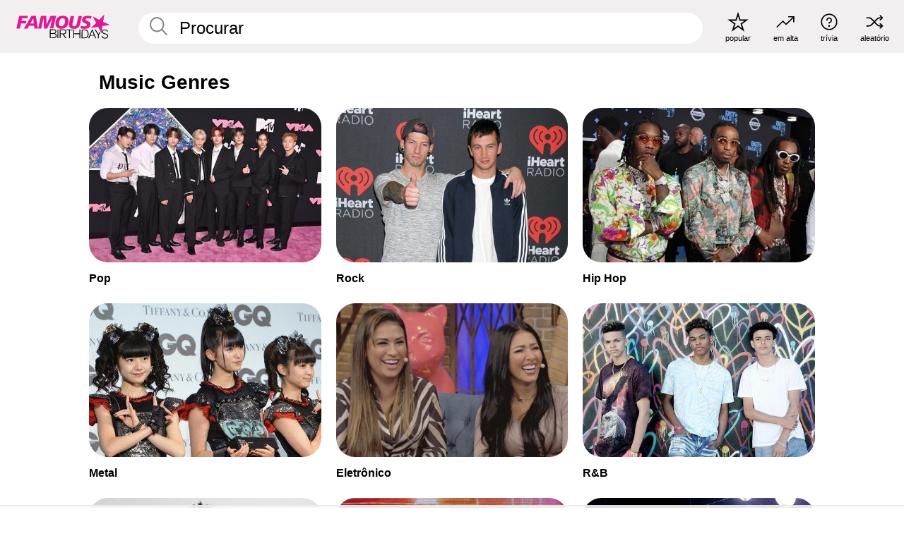

--- FILE ---
content_type: text/html; charset=UTF-8
request_url: https://pt.famousbirthdays.com/bands/genre/
body_size: 5695
content:
<!DOCTYPE html>
<html lang= "pt">
  <head>
    <meta charset="utf-8">
    
    <link rel="preconnect" href="https://a.pub.network/" crossorigin />
    <link rel="preconnect" href="https://d.pub.network/" crossorigin />
    
    
    
    
    <meta name="viewport" content="width=device-width, initial-scale=1">
        <title>Music Genres | Famous Birthdays</title>
        <meta name="description" content="Conheças os membros de Genres populares. Cada membro é listado em um ranking de popularidade">

    <link rel="icon" href="/favicon.ico" sizes="any">
    <link rel="icon" href="/favicon.svg?3" type="image/svg+xml">
    <link rel="icon" href="/favicon-32.png?3" sizes="32x32" type="image/png">
    <link rel="apple-touch-icon" href="https://pt.famousbirthdays.com/apple-touch-icon.png">

    
    <script type="application/ld+json"> {
    "@context": "https://schema.org",
    "@graph": [
        {
            "@type": "Organization",
            "@id": "https://www.famousbirthdays.com/#organization",
            "name": "Famous Birthdays",
            "url": "https://www.famousbirthdays.com/",
            "logo": {
                "@type": "ImageObject",
                "url": "https://www.famousbirthdays.com/apple-touch-icon.png",
                "width": 180,
                "height": 180
            },
            "sameAs": [
                "https://www.instagram.com/famousbirthdays",
                "https://www.tiktok.com/@famousbirthdays",
                "https://twitter.com/famousbirthdays",
                "https://www.youtube.com/@famousbirthdays"
            ]
        },
        {
            "@type": "WebSite",
            "@id": "https://pt.famousbirthdays.com/#website",
            "url": "https://pt.famousbirthdays.com/",
            "name": "Famous Birthdays",
            "inLanguage": "pt",
            "publisher": {
                "@id": "https://www.famousbirthdays.com/#organization"
            }
        }
    ]
} </script>

    <link rel="manifest" href="/manifest.json">

        <style id="critical-universal">
      :root{--colorWhite:#fff;--colorBlack:#000;--colorPink:#df1995;--colorWhitePink:#ffe5f5;--colorLightPink:#ffd2ef;--colorGrey:#f1efef;--colorDarkerGrey:#868686}*,*::before,*::after{box-sizing:border-box}html,body{margin:0;padding:0}html{font-size:4.1026vw}body{font-family:Helvetica,sans-serif;background:var(--colorWhite);color:var(--colorBlack);width:100%;font-size:1.6rem;line-height:1.2;-webkit-font-smoothing:antialiased;-moz-osx-font-smoothing:grayscale}img,picture{display:block;max-width:100%;height:auto}main{display:block;max-width:1600px;margin:0 auto;padding:5.5rem 0 1.25rem}a{color:var(--colorPink);text-decoration:none}h1 a,h2 a,h3 a,h4 a,h5 a{color:var(--colorBlack);text-decoration:none}p{margin:0}.type-36-b{font-size:1.75rem;line-height:1.05;font-weight:700;letter-spacing:-.01em}.type-34{font-size:1.75rem;line-height:100%;font-weight:700;letter-spacing:-.0625em}.type-28{font-size:1.75rem;line-height:1;font-weight:700}.type-24-26,.type-24-26-small{font-size:1.5rem;line-height:1.1}.type-16-18{font-size:1rem;line-height:1;font-weight:700}.type-16-18-small{font-size:1rem;line-height:1.1;font-weight:700}.type-20-24{font-size:1.25rem;line-height:1.2}.type-14-16{font-size:.875rem;line-height:.9}.type-36{font-size:2rem;line-height:.9;font-weight:700}.site-header{background-color:var(--colorGrey);padding:1.125rem 1rem;display:flex;align-items:center;justify-content:space-between;position:fixed;width:100%;box-sizing:border-box;z-index:3}.site-header__home{margin-right:1rem;width:2.625rem}.site-header__logo{display:none;height:3.5rem}.site-header__logo svg{display:block;width:9.625rem;height:2.5rem}.site-header__logo-mobile{display:flex;width:2.875rem;height:2.875rem;color:var(--colorPink)}.site-header__logo-mobile svg{display:block;width:2.875rem;height:2.875rem}.site-navigation{align-items:center;flex-basis:23.125rem;justify-content:space-between;display:none}.site-navigation a{margin-left:2.25rem;color:var(--colorBlack);text-decoration:none;text-transform:lowercase}.site-navigation a svg{margin:0 auto;display:block;max-width:100%;max-height:100%;fill:transparent}.site-navigation a svg.icon--popular{width:2.125rem;height:2.125rem}.site-navigation a svg.icon--trending{width:1.8125rem;height:1.125rem}.site-navigation a svg.icon--qa{width:1.5625rem;height:1.4375rem}.site-navigation a svg.icon--trivia{width:1.6875rem;height:1.6875rem}.site-navigation a svg.icon--random{width:1.75rem;height:1.4375rem}.site-navigation a span{margin-top:.125rem;display:none;text-align:center;font-size:.75rem;line-height:1.1;white-space:nowrap}.site-navigation a .site-navigation__icon{margin:0;display:flex;height:2.25rem;justify-content:center;align-items:center}.search{display:flex;width:100%;padding:0;position:relative}.search fieldset{margin:0;padding:0;border:0;width:100%;display:flex;position:relative;height:2.75rem}.search fieldset input{display:flex;width:100%;padding:.5rem 0 .5rem 1.125rem;box-sizing:border-box;border-radius:1.875rem;color:var(--colorBlack);border:.125rem solid var(--colorWhite);background-color:var(--colorWhite);appearance:none}.search fieldset input.search-bar{height:3.125rem;line-height:3.125rem;padding-top:0;padding-bottom:0}.search fieldset input::-webkit-search-decoration,.search fieldset input::-webkit-search-cancel-button,.search fieldset input::-webkit-search-results-button,.search fieldset input::-webkit-search-results-decoration{display:none!important}.search-button{margin:0;padding:0;border:0;background:none;position:absolute;right:1.125rem;top:50%;transform:translateY(-50%);cursor:pointer;color:var(--colorDarkerGrey)}.search-button svg{display:block;width:1.125rem;height:1.125rem}.search-suggestions{display:none}.side-paddings{padding:0 1rem}.columns-2,.columns-3{display:grid;grid-template-columns:1fr;grid-gap:1rem}.section-row{margin-bottom:3rem}.section-row>h1{padding-inline:1rem}.sr-only{position:absolute!important;width:1px!important;height:1px!important;padding:0!important;margin:-1px!important;overflow:hidden!important;clip:rect(0,0,0,0)!important;white-space:nowrap!important;border:0!important}@media(min-width:768px){html{font-size:1.1111vw}body{font-size:1.5rem}main{padding-bottom:2.25rem;min-height:calc(100vh - 13.25rem);box-sizing:border-box}.type-24-26,.type-24-26-small{font-size:2rem}.type-16-18{font-size:1.125rem;line-height:1.2}.type-16-18-small{font-size:1.125rem}.type-20-24{font-size:1.5rem}.type-14-16{font-size:1rem;line-height:1.1}.site-header{padding:.875rem 1.5rem}.site-header__home{margin-right:2.625rem;flex-basis:9.6666875rem;width:9.625rem}.site-header__logo{display:flex;align-items:center}.site-header__logo-mobile{display:none}.site-navigation{display:flex}.site-navigation a span{display:block}.search fieldset input{width:100%;padding:.75rem 0 .75rem 1.25rem}.search-button svg{width:1.8125rem;height:1.8125rem}.layout--is-medium-narrow{padding-left:4.5rem;padding-right:4.5rem}.layout--is-narrow{padding-left:8.875rem;padding-right:8.875rem}.side-paddings{padding:0 1.5rem}.columns-2{grid-template-columns:repeat(2,1fr);grid-column-gap:1.5rem}.columns-3{grid-template-columns:repeat(3,1fr);grid-column-gap:1.5rem}.section-row{margin-bottom:1.5rem}}@media(min-width:1600px){html{font-size:16px}}.tiles{margin-bottom:1rem;display:grid;grid-template-columns:repeat(2,1fr);row-gap:1rem}.tiles--gap-Y{column-gap:1rem}.tile{width:100%;position:relative;display:block;text-decoration:none;color:var(--colorBlack)}.tile p{margin:0}.tile p:first-of-type{margin-bottom:.25rem}.tile__picture{margin-bottom:.75rem;border-radius:1.875rem;overflow:hidden;max-width:100%;aspect-ratio:1 / 1}.profile-video-thumbnail{aspect-ratio:16/9}.tile__picture picture,.tile__picture img{display:block;width:100%;height:100%;object-fit:cover;object-position:center}.tile:nth-child(7){display:none}.tile__item{min-width:0}.tile__star-ranking{position:absolute;top:-.85rem;left:-.85rem;color:var(--colorLightPink)}.tile__star-ranking svg{display:block;width:3.25rem;height:3.25rem}.tile__star-ranking span{color:var(--colorBlack);position:absolute;top:50%;left:50%;transform:translate(-66%,-50%)}.tiles-module{padding:0 1rem}.tiles-module h2{margin:0 0 1rem 0}.tiles-module--no-paddings{padding:0}.tiles-module--capitalized h2,.tiles-module--capitalized h1{text-transform:uppercase}@media(min-width:768px){.tiles{grid-template-columns:repeat(6,1fr);row-gap:1.5rem}.tiles--gap-Y{column-gap:1.5rem}.tile:nth-child(7){display:block}.tile__star-ranking{display:block;top:-1.5rem;left:-1.5rem}.tile__star-ranking svg{width:4.375rem;height:4.375rem}.tiles-module{padding:0 1.5rem}}</style>
        <link rel="preload" href="/static/css/combined.min.css?v510" as="style" onload="this.onload=null;this.rel='stylesheet'">
    <noscript><link rel="stylesheet" href="/static/css/combined.min.css?v510"></noscript>

  

            <meta name="robots" content="noindex,follow">
        
    
          <script data-cfasync="false" type="text/javascript">
    var freestar = freestar || {};
    freestar.queue = freestar.queue || [];
    freestar.config = freestar.config || {};
    freestar.config.enabled_slots = [];
    freestar.initCallback = function () { (freestar.config.enabled_slots.length === 0) ? freestar.initCallbackCalled = false : freestar.newAdSlots(freestar.config.enabled_slots) }
</script>
<script>
var useSSL="https:"==document.location.protocol</script>
    
     
    


    
  </head>
  <body>
    <div class="site-header">
  <a href="/" class="site-header__home" aria-label="To Famous Birthdays homepage">
    <span class="site-header__logo">
      <svg class="icon icon--logo-fb">
        <use xlink:href="/static/fonts/famous-icons.svg#icon-logo-fb"></use>
      </svg>
    </span>
    <span class="site-header__logo-mobile">
      <svg class="icon icon--logo-fb-mobile">
        <use xlink:href="/static/fonts/famous-icons.svg#icon-logo-fb-mobile"></use>
      </svg>
    </span>
  </a>
  <form id="fb_search" class="search  " role="form" name="fb_search" action="/search" method="post">
	<fieldset>
	    <input autocomplete="off" id="main-search" type="search" name="q" placeholder=" Procurar " class="type-24-26 search-bar"  aria-label="Enter Celebrity or Date" maxlength="80"  data-dark_theme="0" >
	    <div class="search-button">
	      <svg class="icon icon--search">
	        <use xlink:href="/static/fonts/famous-icons.svg#icon-search"></use>
	      </svg>
	    </div>  
	    <button type="submit" class="search-submit" aria-label="Search"></button>
	    <ul  id="autocomplete-suggestions"  class="autocomplete-suggestions search-suggestions " ></ul>
	    
	</fieldset>
</form>



  <div class="site-navigation">
    <a href="/most-popular-people.html" title="popular">
      <span class="site-navigation__icon">
        <svg class="icon icon--popular">
          <use xlink:href="/static/fonts/famous-icons.svg#icon-popular"></use>
        </svg>
      </span>
      <span>popular</span>
    </a>
    <a href="/trending" title="em alta">
      <span class="site-navigation__icon">
        <svg class="icon icon--trending">
          <use xlink:href="/static/fonts/famous-icons.svg#icon-trending"></use>
        </svg>
      </span>
      <span>em alta</span>
    </a>

        <a href="/trivia" title="trívia">
      <span class="site-navigation__icon">
        <svg class="icon icon--trivia">
          <use xlink:href="/static/fonts/famous-icons.svg#icon-trivia"></use>
        </svg>
      </span>
      <span>trívia</span>
    </a>
    <a id="random-person" href="#" title="aleatório" class="random-person">
      <span class="site-navigation__icon">
        <svg class="icon icon--random">
          <use xlink:href="/static/fonts/famous-icons.svg#icon-random"></use>
        </svg>
      </span>
      <span>aleatório</span>
    </a>
  </div>
</div>
    <main class=" layout--is-narrow ">
       
<h2 class="type-30-32 list-title">Music Genres</h2>

		
					<div class="section-row">
		<div class="video-grid__container">
			<ul class="video-grid video-grid--columns-3 grid-item-aspect-3-2">
				<li class="video-grid__item">
				<a href="/bands/genre/pop.html" class="thumbnail tile">
					<div class="thumbnail__image-wrapper">
						<img src="https://www.famousbirthdays.com/group_images/medium/straykids-band.jpg" srcset="https://www.famousbirthdays.com/group_images/thumbnails/straykids-band.jpg 190w, https://www.famousbirthdays.com/group_images/small/straykids-band.jpg 250w, https://www.famousbirthdays.com/group_images/crop/straykids-band.jpg 320w, https://www.famousbirthdays.com/group_images/medium/straykids-band.jpg 480w" sizes="(max-width: 767px) 50vw, 480px" width="480" height="320" alt="Pop" class="thumbnail__image" >
					</div>
					<p class="type-16-18-small group-list-title">Pop</p>		
								

									</a>
			</li>

		
		
	
	
	
	

			

				<li class="video-grid__item">
				<a href="/bands/genre/rock.html" class="thumbnail tile">
					<div class="thumbnail__image-wrapper">
						<img src="https://www.famousbirthdays.com/group_images/medium/twenty-one-pilots-band.jpg" srcset="https://www.famousbirthdays.com/group_images/thumbnails/twenty-one-pilots-band.jpg 190w, https://www.famousbirthdays.com/group_images/small/twenty-one-pilots-band.jpg 250w, https://www.famousbirthdays.com/group_images/crop/twenty-one-pilots-band.jpg 320w, https://www.famousbirthdays.com/group_images/medium/twenty-one-pilots-band.jpg 480w" sizes="(max-width: 767px) 50vw, 480px" width="480" height="320" alt="Rock" class="thumbnail__image" >
					</div>
					<p class="type-16-18-small group-list-title">Rock</p>		
								

									</a>
			</li>

		
		
	
	
	
	

			

				<li class="video-grid__item">
				<a href="/bands/genre/hip-hop.html" class="thumbnail tile">
					<div class="thumbnail__image-wrapper">
						<img src="https://www.famousbirthdays.com/group_images/medium/migos-band.jpg" srcset="https://www.famousbirthdays.com/group_images/thumbnails/migos-band.jpg 190w, https://www.famousbirthdays.com/group_images/small/migos-band.jpg 250w, https://www.famousbirthdays.com/group_images/crop/migos-band.jpg 320w, https://www.famousbirthdays.com/group_images/medium/migos-band.jpg 480w" sizes="(max-width: 767px) 50vw, 480px" width="480" height="320" alt="Hip Hop" class="thumbnail__image" >
					</div>
					<p class="type-16-18-small group-list-title">Hip Hop</p>		
								

									</a>
			</li>

		
		
	
	
	
	

			

				<li class="video-grid__item">
				<a href="/bands/genre/metal.html" class="thumbnail tile">
					<div class="thumbnail__image-wrapper">
						<img src="https://www.famousbirthdays.com/group_images/medium/babymetal-band.jpg" srcset="https://www.famousbirthdays.com/group_images/thumbnails/babymetal-band.jpg 190w, https://www.famousbirthdays.com/group_images/small/babymetal-band.jpg 250w, https://www.famousbirthdays.com/group_images/crop/babymetal-band.jpg 320w, https://www.famousbirthdays.com/group_images/medium/babymetal-band.jpg 480w" sizes="(max-width: 767px) 50vw, 480px" width="480" height="320" alt="Metal" class="thumbnail__image" >
					</div>
					<p class="type-16-18-small group-list-title">Metal</p>		
								

									</a>
			</li>

		
		
	
	
	
	

			

				<li class="video-grid__item">
				<a href="/bands/genre/electronic.html" class="thumbnail tile">
					<div class="thumbnail__image-wrapper">
						<img src="https://www.famousbirthdays.com/group_images/medium/simone-simaria-band.jpg" srcset="https://www.famousbirthdays.com/group_images/thumbnails/simone-simaria-band.jpg 190w, https://www.famousbirthdays.com/group_images/small/simone-simaria-band.jpg 250w, https://www.famousbirthdays.com/group_images/crop/simone-simaria-band.jpg 320w, https://www.famousbirthdays.com/group_images/medium/simone-simaria-band.jpg 480w" sizes="(max-width: 767px) 50vw, 480px" width="480" height="320" alt="Eletrônico" class="thumbnail__image"  loading="lazy" decoding="async" >
					</div>
					<p class="type-16-18-small group-list-title">Eletrônico</p>		
								

									</a>
			</li>

		
		
	
	
	
	

			

				<li class="video-grid__item">
				<a href="/bands/genre/r-b.html" class="thumbnail tile">
					<div class="thumbnail__image-wrapper">
						<img src="https://www.famousbirthdays.com/group_images/medium/bomb-digz-band.jpg" srcset="https://www.famousbirthdays.com/group_images/thumbnails/bomb-digz-band.jpg 190w, https://www.famousbirthdays.com/group_images/small/bomb-digz-band.jpg 250w, https://www.famousbirthdays.com/group_images/crop/bomb-digz-band.jpg 320w, https://www.famousbirthdays.com/group_images/medium/bomb-digz-band.jpg 480w" sizes="(max-width: 767px) 50vw, 480px" width="480" height="320" alt="R&amp;B" class="thumbnail__image"  loading="lazy" decoding="async" >
					</div>
					<p class="type-16-18-small group-list-title">R&amp;B</p>		
								

									</a>
			</li>

		
		
	
	
	
	

			

				<li class="video-grid__item">
				<a href="/bands/genre/punk.html" class="thumbnail tile">
					<div class="thumbnail__image-wrapper">
						<img src="https://www.famousbirthdays.com/group_images/medium/green-day-band.jpg" srcset="https://www.famousbirthdays.com/group_images/thumbnails/green-day-band.jpg 190w, https://www.famousbirthdays.com/group_images/small/green-day-band.jpg 250w, https://www.famousbirthdays.com/group_images/crop/green-day-band.jpg 320w, https://www.famousbirthdays.com/group_images/medium/green-day-band.jpg 480w" sizes="(max-width: 767px) 50vw, 480px" width="480" height="320" alt="Punk" class="thumbnail__image"  loading="lazy" decoding="async" >
					</div>
					<p class="type-16-18-small group-list-title">Punk</p>		
								

									</a>
			</li>

		
		
	
	
	
	

			

				<li class="video-grid__item">
				<a href="/bands/genre/country.html" class="thumbnail tile">
					<div class="thumbnail__image-wrapper">
						<img src="https://www.famousbirthdays.com/group_images/medium/henrique-diego-band.jpg" srcset="https://www.famousbirthdays.com/group_images/thumbnails/henrique-diego-band.jpg 190w, https://www.famousbirthdays.com/group_images/small/henrique-diego-band.jpg 250w, https://www.famousbirthdays.com/group_images/crop/henrique-diego-band.jpg 320w, https://www.famousbirthdays.com/group_images/medium/henrique-diego-band.jpg 480w" sizes="(max-width: 767px) 50vw, 480px" width="480" height="320" alt="País" class="thumbnail__image"  loading="lazy" decoding="async" >
					</div>
					<p class="type-16-18-small group-list-title">País</p>		
								

									</a>
			</li>

		
		
	
	
	
	

			

				<li class="video-grid__item">
				<a href="/bands/genre/folk.html" class="thumbnail tile">
					<div class="thumbnail__image-wrapper">
						<img src="https://www.famousbirthdays.com/group_images/medium/mumford-sons-band.jpg" srcset="https://www.famousbirthdays.com/group_images/thumbnails/mumford-sons-band.jpg 190w, https://www.famousbirthdays.com/group_images/small/mumford-sons-band.jpg 250w, https://www.famousbirthdays.com/group_images/crop/mumford-sons-band.jpg 320w, https://www.famousbirthdays.com/group_images/medium/mumford-sons-band.jpg 480w" sizes="(max-width: 767px) 50vw, 480px" width="480" height="320" alt="Folk" class="thumbnail__image"  loading="lazy" decoding="async" >
					</div>
					<p class="type-16-18-small group-list-title">Folk</p>		
								

									</a>
			</li>

		
		
	
	
	
	

							</ul>
		</div>
	</div>
	<div class="section-row">
	  <div class="banners side-paddings">
	        <div align="center" data-freestar-ad="__300x250 __970x90" id="famousbirthdays_leaderboard">
  <script data-cfasync="false" type="text/javascript">
    freestar.config.enabled_slots.push({ placementName: "famousbirthdays_leaderboard", slotId: "famousbirthdays_leaderboard" });
  </script>
</div>



	      </div>
	</div>

		<div class="section-row">
		<div class="video-grid__container">
			<ul class="video-grid video-grid--columns-3 grid-item-aspect-3-2">
				<li class="video-grid__item">
				<a href="/bands/genre/reggae.html" class="thumbnail tile">
					<div class="thumbnail__image-wrapper">
						<img src="https://www.famousbirthdays.com/group_images/medium/melim-band.jpg" srcset="https://www.famousbirthdays.com/group_images/thumbnails/melim-band.jpg 190w, https://www.famousbirthdays.com/group_images/small/melim-band.jpg 250w, https://www.famousbirthdays.com/group_images/crop/melim-band.jpg 320w, https://www.famousbirthdays.com/group_images/medium/melim-band.jpg 480w" sizes="(max-width: 767px) 50vw, 480px" width="480" height="320" alt="Reggae" class="thumbnail__image"  loading="lazy" decoding="async" >
					</div>
					<p class="type-16-18-small group-list-title">Reggae</p>		
								

									</a>
			</li>

		
		
	
	
	
	

			

				<li class="video-grid__item">
				<a href="/bands/genre/latin.html" class="thumbnail tile">
					<div class="thumbnail__image-wrapper">
						<img src="https://www.famousbirthdays.com/group_images/medium/santana-band.jpg" srcset="https://www.famousbirthdays.com/group_images/thumbnails/santana-band.jpg 190w, https://www.famousbirthdays.com/group_images/small/santana-band.jpg 250w, https://www.famousbirthdays.com/group_images/crop/santana-band.jpg 320w, https://www.famousbirthdays.com/group_images/medium/santana-band.jpg 480w" sizes="(max-width: 767px) 50vw, 480px" width="480" height="320" alt="Latino" class="thumbnail__image"  loading="lazy" decoding="async" >
					</div>
					<p class="type-16-18-small group-list-title">Latino</p>		
								

									</a>
			</li>

		
		
	
	
	
	

			

				<li class="video-grid__item">
				<a href="/bands/genre/children-s-music.html" class="thumbnail tile">
					<div class="thumbnail__image-wrapper">
						<img src="https://www.famousbirthdays.com/group_images/medium/the-wiggles-band.jpg" srcset="https://www.famousbirthdays.com/group_images/thumbnails/the-wiggles-band.jpg 190w, https://www.famousbirthdays.com/group_images/small/the-wiggles-band.jpg 250w, https://www.famousbirthdays.com/group_images/crop/the-wiggles-band.jpg 320w, https://www.famousbirthdays.com/group_images/medium/the-wiggles-band.jpg 480w" sizes="(max-width: 767px) 50vw, 480px" width="480" height="320" alt="Música Infantil" class="thumbnail__image"  loading="lazy" decoding="async" >
					</div>
					<p class="type-16-18-small group-list-title">Música Infantil</p>		
								

									</a>
			</li>

		
		
	
	
	
	

				</ul>
		</div>
	</div>
	
						
			<div class="section-row modifierSize section-row--size-0">
		<div class="bottom-buttons">
												<a href="/bands/brand" class="text-rounded-button "  >
						<div class="text-rounded-button__content-wrapper">
						<p class="text-rounded-button__heading">Band Types</p>
					<svg class="icon icon--arrow-right">
						<use xlink:href="/static/fonts/famous-icons.svg#icon-arrow-right"></use>
						</svg>
						</div>
					</a>
																<a href="/bands/country" class="text-rounded-button "  >
						<div class="text-rounded-button__content-wrapper">
						<p class="text-rounded-button__heading">Bandas por Country</p>
					<svg class="icon icon--arrow-right">
						<use xlink:href="/static/fonts/famous-icons.svg#icon-arrow-right"></use>
						</svg>
						</div>
					</a>
																</div>
	</div>
		
		
		


              <div class="banners">
        <div align="center" data-freestar-ad="__300x250 __970x90" id="famousbirthdays_incontent_3">
  <script data-cfasync="false" type="text/javascript">
    freestar.config.enabled_slots.push({ placementName: "famousbirthdays_incontent_3", slotId: "famousbirthdays_incontent_3" });
  </script>
</div>



      </div>
          </main>
    <div class="site-footer">
      <div class="site-footer__row">
        <a class="site-footer__row__left site-footer__logo" href="/" aria-label="Home">
          <svg class="icon icon--logo-fb">
            <use xlink:href="/static/fonts/famous-icons.svg#icon-logo-fb"></use>
          </svg>
        </a>
        <div class="site-footer__row__right site-footer__icons">
          <ul class="site-footer__social">
             

             

            
             
          </ul>
          <ul class="site-footer__apps">
                                    <li>
              <a href="https://apps.apple.com/br/app/famous-birthdays/id646707938" target="_blank" rel="noopener" aria-label="Famous Birthdays in the App store">
                <svg class="icon icon--app-store">
                                      <use xlink:href="/static/fonts/famous-icons.svg#icon-app-store-pt"></use>
                                  </svg>
              </a>
              
            </li>
             
                                    <li>
              <a href="https://play.google.com/store/apps/details?id=com.famousbirthdays&amp;hl=pt" target="_blank" rel="noopener" aria-label="Famous Birthdays in the Play store">
                <svg class="icon icon--play-store">
                  <use xlink:href="/static/fonts/famous-icons.svg#icon-play-store-pt"></use>
                </svg>
              </a>
              </li>
               
            
          </ul>
          <ul class="site-footer__languages">
            
                          <li>
                <a href="https://www.famousbirthdays.com" target="_blank" rel="noopener" title="Inglês" aria-label="Inglês">
                  <svg class="icon icon--flag-usa">
                    <use xlink:href="/static/fonts/famous-icons.svg#icon-flag-usa"></use>
                  </svg>
                </a>
              </li>
            
                        <li>
              <a href="https://es.famousbirthdays.com" target="_blank" rel="noopener" title="Espanhol" aria-label="Espanhol">
                <svg class="icon icon--flag-spain">
                  <use xlink:href="/static/fonts/famous-icons.svg#icon-flag-spain"></use>
                </svg>
              </a>
            </li>
            
                              
                        <li>
              <a href="https://fr.famousbirthdays.com" target="_blank" rel="noopener" title="Francês" aria-label="Francês">
                <svg class="icon icon--flag-france">
                  <use xlink:href="/static/fonts/famous-icons.svg#icon-flag-france"></use>
                </svg>
              </a>
            </li>
            
                        <li>
              <a href="https://it.famousbirthdays.com" target="_blank" rel="noopener" title="Italiano" aria-label="Italiano">
                <svg class="icon icon--flag-italy">
                  <use xlink:href="/static/fonts/famous-icons.svg#icon-flag-italy"></use>
                </svg>
              </a>
            </li>
            
                        <li>
              <a href="https://de.famousbirthdays.com" target="_blank" rel="noopener" title="Alemão" aria-label="Alemão">
                <svg class="icon icon--flag-germany">
                  <use xlink:href="/static/fonts/famous-icons.svg#icon-flag-germany"></use>
                </svg>
              </a>
            </li>
                        
          </ul>
        </div>
      </div>
      <div class="site-footer__row site-footer__bottom">
        <div class="site-footer__row__left">
          <ul class="site-footer__navigation">
            <li><a href="/about/" class="type-14-16">Sobre</a></li>
            <li><a href="/contact/" class="type-14-16">Contato</a></li>
            <li><a href="/privacy/" class="type-14-16">Privacidade</a></li>
            <li><a href="/terms/" class="type-14-16">Termos</a></li>
          </ul>
        </div>
        <div class="site-footer__row__right site-footer__copyright">
          <p class="type-12">
            © FamousBirthdays.com - uso sujeito às práticas detalhadas em nossa política de privacidade            </p>
          
        </div>
      </div>
    </div>

    
    <form name="random" id="random-form" method="post" action="/random"></form>
    <script src="/static/js/main.min.js?v510" defer></script>

        <div class="adspot-sticky" id="sticky-ad">

    </div>
      

    

    
 
    <script src="https://a.pub.network/famousbirthdays-com/pubfig.min.js" data-cfasync="false" async></script>

    
    <script data-cfasync="false">
    (function(){function runProbe(){var b=document.createElement('div');b.className='ad ads banner-ad ad-container';b.style.cssText='position:absolute;left:-9999px;top:-9999px;height:1px;width:1px;';document.documentElement.appendChild(b);requestAnimationFrame(function(){var blocked=getComputedStyle(b).display==='none';b.remove();if(blocked)window.__fsNeedsRecovery=true;});}if('requestIdleCallback' in window){requestIdleCallback(runProbe,{timeout:2000});}else{setTimeout(runProbe,2000);}})();
    </script>

    
    <script data-cfasync="false">
    (function(){function loadRecovery(){if(!window.__fsNeedsRecovery)return;if(window.__fsRecoveryStarted)return;window.__fsRecoveryStarted=true;cleanup();var s=document.createElement('script');s.src='/static/js/freestar-recovery.min.js';s.defer=true;document.head.appendChild(s);}function cleanup(){['scroll','click','keydown'].forEach(function(e){window.removeEventListener(e,onInteract,{capture:true,passive:true});});if(idleId)window.cancelIdleCallback&&window.cancelIdleCallback(idleId);clearTimeout(fallbackId);}var idleId,fallbackId;function onInteract(){loadRecovery();}['scroll','click','keydown'].forEach(function(e){window.addEventListener(e,onInteract,{capture:true,passive:true,once:true});});if('requestIdleCallback' in window){idleId=requestIdleCallback(loadRecovery,{timeout:2000});}else{setTimeout(loadRecovery,2000);}fallbackId=setTimeout(loadRecovery,7000);})();
    </script>

  </body>
</html>

--- FILE ---
content_type: text/plain;charset=UTF-8
request_url: https://c.pub.network/v2/c
body_size: -114
content:
efdf791d-7def-458f-88b8-3e8c00185d6d

--- FILE ---
content_type: text/plain;charset=UTF-8
request_url: https://c.pub.network/v2/c
body_size: -268
content:
55ec60bd-edcb-4bf7-a16c-cddef90633a7